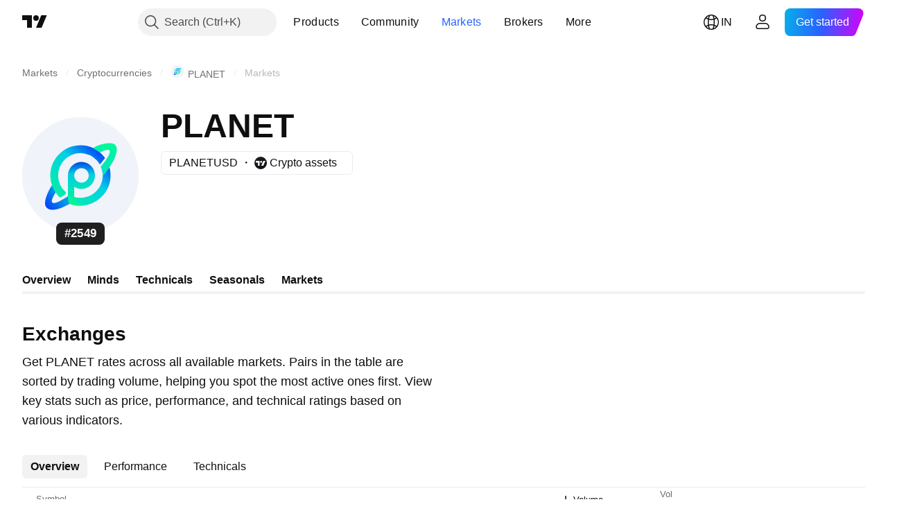

--- FILE ---
content_type: image/svg+xml
request_url: https://s3-symbol-logo.tradingview.com/provider/uniswap.svg
body_size: 1572
content:
<!-- by TradingView --><svg width="18" height="18" xmlns="http://www.w3.org/2000/svg"><path fill="url(#paint0_linear)" d="M0 0h18v18H0z"/><path d="M8.455 7.79c.244.426-.302.558-.558.582-.388.038-.468-.184-.392-.463a.5.5 0 01.436-.378.546.546 0 01.514.259zM9.977 7.001c-.283 2.153 3.54 1.705 3.467 3.418.377-.487.539-1.808-.571-2.489-.99-.606-2.278-.274-2.896-.929zM12.18 6.19l-.076-.068c.025.023.05.047.075.068z" fill="#fff"/><path d="M13.068 7.759l-.003-.004a1.424 1.424 0 00-.117-.182.949.949 0 00-.524-.352 2.257 2.257 0 00-.427-.066c-.146-.01-.295-.017-.445-.025a4.169 4.169 0 01-.912-.132 2.562 2.562 0 01-.447-.17 1.908 1.908 0 01-.391-.281c-.232-.214-.415-.458-.598-.693a8.209 8.209 0 00-.554-.681 2.524 2.524 0 00-.679-.527 2.36 2.36 0 00-.844-.239c.305-.033.614.004.902.11.291.111.557.279.783.493.148.137.286.284.415.439.958-.187 1.734-.021 2.331.301l.014.007a2.942 2.942 0 01.606.434c.127.116.246.24.354.374l.008.01c.353.444.527.904.528 1.184zM13.067 7.758l-.002-.004.002.004zM7.175 4.684c.244.035.494.132.654.316.16.184.22.424.267.651.037.177.067.357.137.524.034.082.084.153.125.23.035.064.097.122.121.19a.06.06 0 01-.007.061c-.085.094-.315-.01-.402-.052a1.306 1.306 0 01-.395-.3c-.348-.383-.528-.935-.517-1.438.002-.06.008-.121.017-.182zM11.261 9.01c-.527 1.461 1.867 2.442.97 3.928.92-.377 1.357-1.516.975-2.42-.334-.794-1.322-1.083-1.944-1.509zM8.095 10.921a2.09 2.09 0 01.468-.264 2.74 2.74 0 01.522-.15c.355-.066.706-.083 1.001-.2.146-.057.28-.14.396-.244a.962.962 0 00.25-.374c.054-.15.075-.31.064-.47a1.707 1.707 0 00-.116-.499 1.142 1.142 0 01.296 1.039 1.08 1.08 0 01-.288.514c-.14.138-.31.242-.496.307-.178.062-.363.1-.551.112-.181.015-.356.02-.528.03a3.426 3.426 0 00-1.018.2zM11.472 13.49c-.053.043-.106.087-.165.126-.059.039-.12.073-.184.102a.963.963 0 01-.428.096c-.4-.007-.684-.304-.85-.639-.113-.228-.191-.474-.326-.692-.192-.31-.52-.561-.905-.515a.527.527 0 00-.39.225c-.23.353.1.847.52.777a.378.378 0 00.196-.084.416.416 0 00.127-.184.425.425 0 00.018-.233.32.32 0 00-.135-.2c.08.038.144.105.175.188a.526.526 0 01-.209.614.664.664 0 01-.428.093.787.787 0 01-.38-.164c-.13-.101-.226-.235-.343-.35a1.629 1.629 0 00-.469-.338 1.755 1.755 0 00-.377-.117 2.53 2.53 0 00-.197-.031c-.03-.003-.178-.035-.199-.016.204-.187.427-.352.664-.494.244-.144.505-.255.778-.33.283-.08.58-.102.87-.067.151.018.298.056.438.112.147.059.282.142.4.246.118.109.212.24.279.385a2 2 0 01.134.423c.086.435.054 1.11.629 1.21.03.005.06.01.09.012l.094.002c.065-.004.129-.013.192-.027.13-.03.259-.074.381-.13zM8.136 13.017l-.016-.012.016.012zM7.62 6.875a.627.627 0 01-.107.22.87.87 0 01-.358.271c-.127.055-.261.09-.398.104l-.09.009a.41.41 0 00-.379.299c-.01.042-.018.084-.023.126-.014.11-.016.225-.028.363-.03.236-.098.465-.203.678-.137.285-.29.515-.254.843.023.214.133.357.28.504.263.268.854.388.722 1.048-.08.394-.738.807-1.663.952.092-.014-.118-.365-.131-.388-.1-.154-.208-.3-.287-.466a1.767 1.767 0 01-.162-1.056c.066-.374.345-.66.577-.946.276-.34.566-.786.63-1.228.015-.107.025-.24.05-.374.023-.147.07-.29.138-.423a.86.86 0 01.181-.233.232.232 0 00.046-.283L4.686 4.263l2.118 2.594a.264.264 0 00.314.076.264.264 0 00.092-.067.177.177 0 00.005-.225c-.138-.175-.284-.354-.426-.53l-.533-.655-1.07-1.307-1.46-1.817 1.597 1.7 1.14 1.25.567.626c.189.21.377.414.566.636l.03.037.008.058a.682.682 0 01-.014.236z" fill="#fff"/><defs><linearGradient id="paint0_linear" x1="3.349" y1="3.122" x2="21.904" y2="24.434" gradientUnits="userSpaceOnUse"><stop stop-color="#1A1E21"/><stop offset="1" stop-color="#06060A"/></linearGradient></defs></svg>

--- FILE ---
content_type: image/svg+xml
request_url: https://s3-symbol-logo.tradingview.com/crypto/XTVCPLANET.svg
body_size: 731
content:
<!-- by TradingView --><svg width="18" height="18" viewBox="0 0 18 18" xmlns="http://www.w3.org/2000/svg"><path fill="#F0F3FA" d="M0 0h18v18H0z"/><path d="M4 12.9c0-1.06.9-2.43 1.23-3.01l.56 1.1c-1.46 2.7-.15 1.83.34 1.5.4-.26.88-.6 1.06-.74l.72.93c-.05.05-.4.3-1.38.86-1.23.7-2.53.68-2.53-.64Z" fill="url(#a)"/><path d="M13 8.7c0 2.34-1.8 4.24-4 4.24-.5 0-.98-.1-1.42-.28l.2-1.1c.37.18.79.28 1.22.28 1.64 0 2.96-1.41 2.96-3.15 0-.24-.02-.47-.07-.7l.86-.77c.16.46.25.95.25 1.47Zm-.74-2.47A3.93 3.93 0 0 0 9 4.45c-2.2 0-4 1.9-4 4.24 0 1.18.46 2.25 1.19 3.02.08.04.18.06.3 0a2 2 0 0 0 .54-.41c.03-.05.07-.15.03-.23A3.22 3.22 0 0 1 6.04 8.7c0-1.74 1.32-3.14 2.96-3.14 1.11 0 2.08.64 2.59 1.6.27-.33.52-.69.67-.92Z" fill="url(#b)"/><path fill-rule="evenodd" d="M9 10.82c1.1 0 2-.96 2-2.13s-.9-2.12-2-2.12-2 .95-2 2.12c0 1.17.9 2.13 2 2.13Zm0-1.07c.55 0 1-.47 1-1.06 0-.58-.45-1.06-1-1.06s-1 .48-1 1.06c0 .59.45 1.06 1 1.06Z" fill="url(#c)"/><path d="M7 8.47v3.42c0 .18.24.58.42.77.18.13.81.36 1.93.25-.86-.11-1.3-.81-1.35-1.15v-3.3H7Z" fill="url(#d)"/><path d="M12.05 9.26c0-.77-.2-1.33-.31-1.52.44-.5 1.6-2.33 1.23-2.6-.3-.23-1 .12-1.33.36-.35-.36-.8-.63-.97-.7.65-.58 2.45-1.1 3.03-.6.47.39.36 1.33-.15 2.55-.4.99-1.17 2.09-1.5 2.51Z" fill="url(#e)"/><defs><linearGradient id="a" x1="4.33" y1="13.42" x2="6.4" y2="11.93" gradientUnits="userSpaceOnUse"><stop stop-color="#0647F7"/><stop offset="1" stop-color="#0499E9"/></linearGradient><linearGradient id="b" x1="12.31" y1="5.97" x2="6.5" y2="11.8" gradientUnits="userSpaceOnUse"><stop stop-color="#0045F9"/><stop offset=".43" stop-color="#02D2E4"/><stop offset="1" stop-color="#04EDAA"/></linearGradient><linearGradient id="c" x1="9" y1="6.57" x2="9" y2="10.82" gradientUnits="userSpaceOnUse"><stop stop-color="#0246E5"/><stop offset=".47" stop-color="#01D1E3"/><stop offset="1" stop-color="#08E3BB"/></linearGradient><linearGradient id="d" x1="8.27" y1="8.47" x2="8.27" y2="12.94" gradientUnits="userSpaceOnUse"><stop stop-color="#00D0E4"/><stop offset="1" stop-color="#04FA8B"/></linearGradient><linearGradient id="e" x1="12.32" y1="4.02" x2="12.32" y2="9.26" gradientUnits="userSpaceOnUse"><stop stop-color="#00F99B"/><stop offset="1" stop-color="#08E1C4"/></linearGradient></defs></svg>

--- FILE ---
content_type: image/svg+xml
request_url: https://s3-symbol-logo.tradingview.com/crypto/XTVCPLANET--big.svg
body_size: 662
content:
<!-- by TradingView --><svg width="56" height="56" viewBox="0 0 56 56" xmlns="http://www.w3.org/2000/svg"><path fill="#F0F3FA" d="M0 0h56v56H0z"/><path d="M11 41.34c0-3.03 2.28-7.12 3.43-8.79l1.95 3.16c-5.05 7.77.28 5.41 1.97 4.47A106.5 106.5 0 0 0 22 38.04l2.49 2.67c-.17.15-1.35.86-4.76 2.48C15.47 45.2 11 45.13 11 41.34Z" fill="url(#a)"/><path d="M42.5 28a14.5 14.5 0 0 1-19.66 13.55l.74-3.75a10.75 10.75 0 0 0 14.9-12.18l3.12-2.65c.58 1.57.9 3.26.9 5.03Zm-2.69-8.41c-.54.8-1.45 2.03-2.43 3.16a10.74 10.74 0 1 0-16.41 13.37c.14.27-.02.62-.12.77a7.2 7.2 0 0 1-1.95 1.42c-.42.18-.8.14-1.08.01a14.5 14.5 0 1 1 22-18.73Z" fill="url(#b)"/><path fill-rule="evenodd" d="M28.5 34.5a6.5 6.5 0 1 0 0-13 6.5 6.5 0 0 0 0 13Zm0-3a3.5 3.5 0 1 0 0-7 3.5 3.5 0 0 0 0 7Z" fill="url(#c)"/><path d="M22 27.82v11.25c0 .58.17 1.9.78 2.5.62.43 2.83 1.2 6.68.83A5.05 5.05 0 0 1 25 38.63V27.82h-3Z" fill="url(#d)"/><path d="M38.77 28.37a8.9 8.9 0 0 0-1.08-4.58c1.54-1.5 5.5-7.03 4.25-7.87-1-.68-3.42.39-4.57 1.1A12.84 12.84 0 0 0 34 14.9c2.24-1.73 8.45-3.3 10.48-1.8 1.6 1.18 1.24 4-.52 7.7a38.2 38.2 0 0 1-5.2 7.57Z" fill="url(#e)"/><defs><linearGradient id="a" x1="12.14" y1="42.85" x2="18.34" y2="37.48" gradientUnits="userSpaceOnUse"><stop stop-color="#0647F7"/><stop offset="1" stop-color="#0499E9"/></linearGradient><linearGradient id="b" x1="40.01" y1="18.71" x2="20.21" y2="39.81" gradientUnits="userSpaceOnUse"><stop stop-color="#0045F9"/><stop offset=".43" stop-color="#02D2E4"/><stop offset="1" stop-color="#04EDAA"/></linearGradient><linearGradient id="c" x1="28.5" y1="21.5" x2="28.5" y2="34.5" gradientUnits="userSpaceOnUse"><stop stop-color="#0246E5"/><stop offset=".47" stop-color="#01D1E3"/><stop offset="1" stop-color="#08E3BB"/></linearGradient><linearGradient id="d" x1="25.73" y1="27.82" x2="25.73" y2="42.5" gradientUnits="userSpaceOnUse"><stop stop-color="#00D0E4"/><stop offset="1" stop-color="#04FA8B"/></linearGradient><linearGradient id="e" x1="39.71" y1="12.55" x2="39.71" y2="28.37" gradientUnits="userSpaceOnUse"><stop stop-color="#00F99B"/><stop offset="1" stop-color="#08E1C4"/></linearGradient></defs></svg>

--- FILE ---
content_type: application/javascript; charset=utf-8
request_url: https://static.tradingview.com/static/bundles/en.47026.c94287c7023133b70be3.js
body_size: 1699
content:
(self.webpackChunktradingview=self.webpackChunktradingview||[]).push([[47026,25467,27741,37117],{238627:e=>{e.exports=["Credit rating"]},477734:e=>{e.exports=["Price"]},208627:e=>{e.exports=["Price."]},568461:e=>{e.exports=["Yield"]},975453:e=>{e.exports=["Yield to maturity"]},348473:e=>{e.exports=["Real-time data for {symbolName}"]},684455:e=>{e.exports=["is provided by {exchange} exchange."]},600735:e=>{e.exports=["Countries"]},192074:e=>{e.exports=["Continuous contract"]},840225:e=>{e.exports=["Continuous futures contracts"]},260657:e=>{e.exports=["Contract expired"]},888916:e=>{e.exports=["Contracts"]},58796:e=>{e.exports=["Cboe One"]},639301:e=>{e.exports=["All good things must come to an end - this contract has reached expiry!"]},925416:e=>{e.exports=["As of today at {date}"]},800733:e=>{e.exports=["As of {date}"]},285671:e=>{e.exports=["At close at {date}"]},117311:e=>{e.exports=["Blank check company"]},830194:e=>{e.exports=["Breadcrumbs"]},570032:e=>{e.exports=["Buy real-time data"]},123110:e=>{e.exports=["Data issue"]},746954:e=>{e.exports=["Defaulted"]},419679:e=>{e.exports=["Defaulted bond"]},331683:e=>{e.exports=["Delisted alert"]},50035:e=>{e.exports=["Derived Data"]},576362:e=>{e.exports=["Featured"]},76732:e=>{e.exports=["Featured broker providing live trading on {shortName} pairs and more."]},675119:e=>{e.exports=["Halal symbol"]},284937:e=>{e.exports=["Obligation not paid. Issuer payments are over a month late, this is due to coupon or principal debt."]},403213:e=>{e.exports=["Last update at {date}"]},327741:e=>{e.exports=["Learn more"]},437117:e=>{e.exports=["More"]},819863:e=>{e.exports=["More breadcrumbs"]},326725:e=>{e.exports=["Maturities list"]},534288:e=>{e.exports=["No trades"]},997751:e=>{e.exports=["Source"]},133059:e=>{e.exports=["Scaled-down version of the Mini futures contracts (typically 1/10th of the Mini size)"]},722066:e=>{e.exports=["See on Supercharts"]},595481:e=>{e.exports=["Symbol"]},871847:e=>{e.exports=["Synthetic instruments combining individual contracts. The 1! contract represents the front-month (nearest expiration) while the 2! represents the second nearest expiration."]},944138:e=>{e.exports=["Synthetic symbol"]},269716:e=>{e.exports=["Price in USD"]},401885:e=>{e.exports=["Price in {currency}"]},994972:e=>{e.exports=["Primary listing"]},843341:e=>{e.exports=["Products"]},353389:e=>{e.exports=["Reduced-size derivatives contracts for retail investors (typically 1/5th of standard size)"]},295246:e=>{e.exports=["The main, or first, stock exchange where a company's stock is listed and traded."]},694995:e=>{e.exports=["The coin's rank by capitalization"]},749125:e=>{e.exports=["This asset will be listed soon. Live data will be available once trading begins. Until then, you can explore fundamental data."]},624669:e=>{e.exports=["This data is real-time, but it may be slightly different to its official counterpart coming from primary exchanges."]},352668:e=>{e.exports=["This data is real-time, but it may be slightly different to its official counterpart coming from {exchange}."]
},784123:e=>{e.exports=["This is a developmental-stage company with no set business plan, often formed to raise funds for a future merger or acquisition."]},484484:e=>{e.exports=['This is a shariah-compliant bond, often referred to as a "sukuk," meaning that it complies with Islamic law that prohibits interest. Unlike conventional bonds, which involve paying interest, sukuk represent ownership in an underlying asset or project and investors earn returns based on profit-sharing or rental income.']},667607:e=>{e.exports=["This is a shariah-compliant stock, meaning that it follows Islamic law. This company does not charge or receive interest, and does not engage with certain sectors (gambling, alcohol, tobacco, pork products)."]},983556:e=>{e.exports=["This is no longer publicly trading so no new data will be added. But you can explore the historicals here."]},619481:e=>{e.exports=["This refers to financial indicators which are created by combining and/or processing raw data supplied from various sources."]},90589:e=>{e.exports=["This symbol is calculated by TradingView using the rate from other exchanges."]},792101:e=>{e.exports=["Trade with {brokerName}"]},266712:e=>{e.exports=["Upcoming IPO"]},258525:e=>{e.exports=["as of {date}"]},173955:e=>{e.exports=["{date} contract"]},655154:e=>{e.exports=["{exchange} by {originalExchange}"]}}]);

--- FILE ---
content_type: application/javascript; charset=utf-8
request_url: https://static.tradingview.com/static/bundles/base_screener_facade_page_component.f8c48821ded5c0785aa9.js
body_size: 359
content:
"use strict";(self.webpackChunktradingview=self.webpackChunktradingview||[]).push([[9176],{675805:(e,a,i)=>{(0,i(939106).initSymbolPageTab)()}},e=>{e.O(0,[17237,79245,26184,10648,62419,32078,6739,50370,29903,24840,91565,61504,84592,84509,68650,58572,87828,27877,52964,14544,67877,11285,62882,70835,14896,64463,65428,37419,86211,61774,20785,66504,39622,7172,2298,85624,55015,74400,39311,81171,82835,57823,93639,32672,18860,55091,50447,77978,72780,70004,12904,86649,94529,59177,22589,95626,88356,78820,30608,34700,17644,22969,66585,3004,78828,19465,17708,5193,51029,72543,15127,23170,41651,5084,90002,84434,25977,98777,4570,24377,44199,77348,8721,54688,81967,36921,13034,11389,7204,77196,12874,20541,22691,72834,6656,97406,51307,62560,4857,60733,94584,52294,56167,72373,68820,39394,28562,30331,45207,5347,90145,59334,91361,3691,79248,17675,48507,52255,32227,77507,22665,12886,22023,2373,62134,1620,68134,93243,42118,32378,29138,23298,91834,81015,70241,62142],(()=>{return a=675805,e(e.s=a);var a}));e.O()}]);